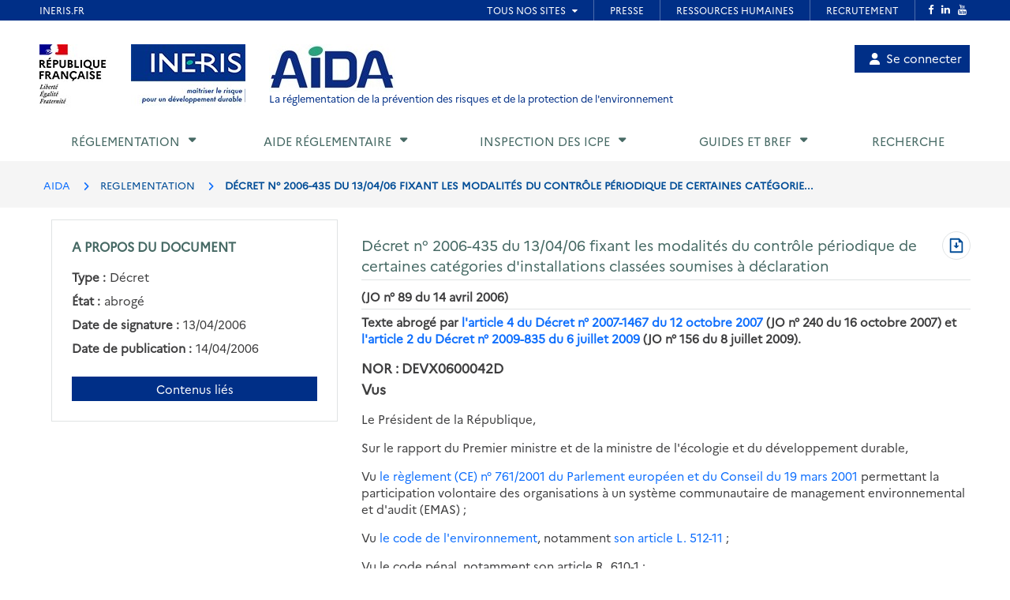

--- FILE ---
content_type: text/html; charset=UTF-8
request_url: https://aida.ineris.fr/reglementation/decret-ndeg-2006-435-130406-fixant-modalites-controle-periodique-certaines
body_size: 62299
content:
<!DOCTYPE html>
<html lang="fr" dir="ltr">
  <head>
    <meta charset="utf-8" />
<noscript><style>form.antibot * :not(.antibot-message) { display: none !important; }</style>
</noscript><meta name="Generator" content="Drupal 10 (https://www.drupal.org)" />
<meta name="MobileOptimized" content="width" />
<meta name="HandheldFriendly" content="true" />
<meta name="viewport" content="width=device-width, initial-scale=1.0" />
<link rel="icon" href="/themes/custom/aida/images/favicon.png" type="image/png" />
<link rel="canonical" href="https://aida.ineris.fr/reglementation/decret-ndeg-2006-435-130406-fixant-modalites-controle-periodique-certaines" />
<link rel="shortlink" href="https://aida.ineris.fr/node/26803" />

      <title>Décret n° 2006-435 du 13/04/06 fixant les modalités du contrôle périodique de certaines catégories d&#039;installations classées soumises à déclaration | AIDA</title>
      <link rel="stylesheet" media="all" href="/sites/default/files/css/css_qPL9RnQu6riEzOXFzvJeaQQ0gF8JaXDW_TyXKx_HqBM.css?delta=0&amp;language=fr&amp;theme=aida&amp;include=eJxFi0EOgCAMBD9U7ZMIYA8NUAhbNf5e4sVkMpnLpJhL8L4YnP4OmruRmkyFcwZoTDWPqQqLufqzVbUCwgOXtlYIXSo3-PPe-nFWeQHfvSTx" />
<link rel="stylesheet" media="all" href="/sites/default/files/css/css_Y0SD9yV5xDp1bzzuhQskfCJGwY935_IAJwvbud99MDg.css?delta=1&amp;language=fr&amp;theme=aida&amp;include=eJxFi0EOgCAMBD9U7ZMIYA8NUAhbNf5e4sVkMpnLpJhL8L4YnP4OmruRmkyFcwZoTDWPqQqLufqzVbUCwgOXtlYIXSo3-PPe-nFWeQHfvSTx" />

      <script src="/sites/default/files/js/js_4LQuTVoCVNZ6j0P_5riM7qpGR3G5tI_PE_EH0a_sDuw.js?scope=header&amp;delta=0&amp;language=fr&amp;theme=aida&amp;include=eJxNyEEKwDAIBdELpeRIYuMvMS1a1PvTLgOzeAyrcA88XBAabgUrYhvTo508bir_e_tmWtnUEJrVVx6XeyH2M8GC-ABKCCMz"></script>

  </head>

  <body>
          <style>
  .conteneur_surheader {
    position: relative;
  }
  .conteneur_surheader iframe {
    position: absolute;
    top: 0;
    left: 0;
    width: 100%;
    height: 100%;
    display: block;
    z-index: 5000
  }
  #iframe-surheader {
    border: 0;
  }
</style>

<div class="conteneur_surheader">
  <iframe
    id="iframe-surheader"
    src="https://www.ineris.fr/fr/surheader"
    scrolling="no"
  ></iframe>
  <div style="height:26px"></div>
</div>

<script type="text/javascript">
  var iframe = document.getElementById("iframe-surheader");

  /**
   * Resize Iframe, receiveing order from script inside Iframe.
   * @param evt
   */
  function resizeBody(evt) {
    var body = document.body,
      html = document.documentElement;

    // Set large height to be sure to display all surheader
    var height = 2000;
    var action = evt.data;
    if (action == 'enlarge') {
      iframe.style.height = height + 'px';
    }
    else if (action == 'shrink') {
      iframe.style.height = '26px';
    }
  }

  if (window.addEventListener) {
    // For standards-compliant web browsers
    window.addEventListener("message", resizeBody, false);
  }
  else {
    window.attachEvent("onmessage", resizeBody);
  }

</script>
    
        <a href="#main-content" class="visually-hidden focusable">
      Aller au contenu principal
    </a>
    
      <div class="dialog-off-canvas-main-canvas" data-off-canvas-main-canvas>
    <!-- JS Alert -->
<noscript>
  <p><span lang="fr">JavaScript d&eacute;sactiv&eacute; - Ce site requiert l'activation de JavaScript.</span><br><span lang="en">JavaScript is deactivated - This site requires JavaScript.</span></p>
</noscript>
<!-- -->

<!-- SHORTCUTS -->
<div id="access-shortcuts-wrapper" tabindex="-1">
  <ul class="nav">
    <li><a href="#content">Aller au contenu</a></li>
    <li><a href="#nav-primary-wrapper">Aller au menu</a></li>
    <li><a href="#footer">Aller au pied de page</a></li>
  </ul>
</div>
<!-- END SHORTCUTS -->


<!-- HEADER -->
<header id="header" class="header header-wrapper" role="banner">
  <!-- -->
  <div class="container">
    <!-- -->
    <div class="row">
              <div class="col-xs-12 col-sm-12 col-md-12 col-lg-12" >
          
<section id="block-site-branding" class="col-lg-9 col-md-10 col-sm-12 col-xs-12 auto-height image-container block block-system block-system-branding-block">
  
    

    <div class="site-branding">
    <img src="/themes/custom/inerist/images/logo_rf.jpg" alt="Logo République Française">
    <img src="/themes/custom/inerist/images/logo_ineris.jpg" alt="Logo de l'Ineris">
    <div class="site-logo-slogan">
              <a href="/" title="AIDA" rel="home">
          <img src="/themes/custom/aida/images/logo.jpg" alt="AIDA"/>
        </a>
                    <div class="slogan hidden-sm hidden-xs">
          <a href="/" title="AIDA - La réglementation de la prévention des risques et de la protection de l'environnement" rel="home">
            La réglementation de la prévention des risques et de la protection de l'environnement           </a>
        </div>
          </div>
  </div>
  <div class="slogan hidden-lg hidden-md" style="margin-top: 15px;margin-bottom: 15px;">
    <a href="/" title="AIDA - La réglementation de la prévention des risques et de la protection de l'environnement" rel="home">
      La réglementation de la prévention des risques et de la protection de l'environnement     </a>
  </div>

</section>

<nav role="navigation" aria-labelledby="block-account-menu-menu" id="block-account-menu">
            
  <h2 class="visually-hidden" id="block-account-menu-menu">Menu de compte utilisateur</h2>
  

        
            <ul region="header">
              <a href="/user/login" class="account-menu-item">
        <li class="account-menu-list-item">
                      <i class="fa-solid fa-user"></i>Se connecter
                                      </li>
      </a>
        </ul>
  


  </nav>

        </div>
      
            <div class="col-sm-3 col-xs-5 visible-sm visible-xs">
        <button class="btn btn-user-menu" aria-controls="nav-primary-wrapper" aria-expanded="false"
                data-toggle="collapse" data-target=".navbar-collapse" aria-label="Show menu" role="tab"
                aria-selected="false" id="ui-collapse-350"><i aria-hidden="true" class="fa fa-bars"></i>
          <span class="ellipsis">Menu</span>
        </button>
      </div>
    </div>
    <!-- /-->
  </div>
  <!-- /-->
</header>
<!-- HEADER /-->


<div class="container">
  
  <div class="region region--main-navigation">
    <!-- NAV -->
<div class="nav-outermost-wrapper">
  <!-- -->
  <div class="container nav-outer-wrapper">
    <nav role="navigation"
         aria-labelledby="block-mainnavigation-menu" id="nav-primary-wrapper" aria-label="Menu principal" tabindex="-1" class="nav nav-wrapper navbar-collapse collapse">
              

                      <ul region="main_navigation" id="nav-primary" role="tablist" aria-multiselectable="true" class="nav nav-primary rwd-desktop">
                                                          <li class="nav-section nav-section-1 collapse">
            <a href="#nav-section-1-panel"
               class="collapse-toggle"
               data-toggle="collapse"
               aria-expanded="false"
               aria-controls="nav-section-1-panel"
               role="button" id="nav-section-1">Réglementation</a>
            <div class="collapse-menu collapse" id="nav-section-1-panel"
                 aria-labelledby="nav-section-1">
              <div class="container">
                <p class="btn-wrapper">
                  <button class="btn btn-close"
                          data-toggle="collapse"
                          data-target="#nav-section-1-panel"
                          aria-expanded="false"
                          aria-controls="nav-section-1-panel">
                    <span>Fermer</span>
                    <span class="icon-close"></span>
                  </button>
                </p>
                <!-- -->
                <div class="row">
                  <div class="col-md-12 col-sm-12">
                    <p class="ttl"><span>Réglementation</span></p>
                  </div>
                                                                                                                          <div class="col-md-3 col-sm-12">
            <ul class="nav nav-sub">
                            <li>
                                  <a href="/classement-chronologique" data-drupal-link-system-path="node/42385">Classement chronologique</a>
                              </li>
            </ul>
          </div>
                                                          <div class="col-md-3 col-sm-12">
            <ul class="nav nav-sub">
                            <li>
                                  <a href="/thematiques" data-drupal-link-system-path="thematiques">Classement thématique</a>
                              </li>
            </ul>
          </div>
                                                          <div class="col-md-3 col-sm-12">
            <ul class="nav nav-sub">
                            <li>
                                  <a href="/chronologie/code-lenvironnement" data-drupal-link-system-path="taxonomy/term/34021">Code de l&#039;environnement</a>
                              </li>
            </ul>
          </div>
                                                          <div class="col-md-3 col-sm-12">
            <ul class="nav nav-sub">
                            <li>
                                  <a href="/thematiques/nomenclature-icpe?lien-direct=1" data-drupal-link-query="{&quot;lien-direct&quot;:&quot;1&quot;}" data-drupal-link-system-path="taxonomy/term/35595">Nomenclature ICPE</a>
                              </li>
            </ul>
          </div>
                                                          <div class="col-md-3 col-sm-12">
            <ul class="nav nav-sub">
                            <li>
                                  <a href="/reglementation/consulter-nomenclature-iota-r214-1-vigueur-version-pdf?lien-direct=1" data-drupal-link-query="{&quot;lien-direct&quot;:&quot;1&quot;}" data-drupal-link-system-path="node/38574">Nomenclature IOTA</a>
                              </li>
            </ul>
          </div>
                                                          <div class="col-md-3 col-sm-12">
            <ul class="nav nav-sub">
                            <li>
                                  <a href="/reglementation/liste-codification-dechets-annexe-ii-larticle-r-541-8?lien-direct=1" data-drupal-link-query="{&quot;lien-direct&quot;:&quot;1&quot;}" data-drupal-link-system-path="node/39739">Codification Déchets</a>
                              </li>
            </ul>
          </div>
                                  
                                  </div>
              </div>
          </li>
                                                                            <li class="nav-section nav-section-2 collapse">
            <a href="#nav-section-2-panel"
               class="collapse-toggle"
               data-toggle="collapse"
               aria-expanded="false"
               aria-controls="nav-section-2-panel"
               role="button" id="nav-section-2">Aide réglementaire</a>
            <div class="collapse-menu collapse" id="nav-section-2-panel"
                 aria-labelledby="nav-section-2">
              <div class="container">
                <p class="btn-wrapper">
                  <button class="btn btn-close"
                          data-toggle="collapse"
                          data-target="#nav-section-2-panel"
                          aria-expanded="false"
                          aria-controls="nav-section-2-panel">
                    <span>Fermer</span>
                    <span class="icon-close"></span>
                  </button>
                </p>
                <!-- -->
                <div class="row">
                  <div class="col-md-12 col-sm-12">
                    <p class="ttl"><span>Aide réglementaire</span></p>
                  </div>
                                                                                                                          <div class="col-md-3 col-sm-12">
            <ul class="nav nav-sub">
                            <li>
                                  <a href="/user/login" data-drupal-link-system-path="user/login">Mon profil d&#039;exploitant</a>
                              </li>
            </ul>
          </div>
                                                          <div class="col-md-3 col-sm-12">
            <ul class="nav nav-sub">
                            <li>
                                  <a href="/user/login?destination=aide_reglementaire/consultation" data-drupal-link-query="{&quot;destination&quot;:&quot;aide_reglementaire\/consultation&quot;}" data-drupal-link-system-path="user/login">Mon aide réglementaire</a>
                              </li>
            </ul>
          </div>
                                  
                                  </div>
              </div>
          </li>
                                                                            <li class="nav-section nav-section-3 collapse">
            <a href="#nav-section-3-panel"
               class="collapse-toggle"
               data-toggle="collapse"
               aria-expanded="false"
               aria-controls="nav-section-3-panel"
               role="button" id="nav-section-3">Inspection des ICPE</a>
            <div class="collapse-menu collapse" id="nav-section-3-panel"
                 aria-labelledby="nav-section-3">
              <div class="container">
                <p class="btn-wrapper">
                  <button class="btn btn-close"
                          data-toggle="collapse"
                          data-target="#nav-section-3-panel"
                          aria-expanded="false"
                          aria-controls="nav-section-3-panel">
                    <span>Fermer</span>
                    <span class="icon-close"></span>
                  </button>
                </p>
                <!-- -->
                <div class="row">
                  <div class="col-md-12 col-sm-12">
                    <p class="ttl"><span>Inspection des ICPE</span></p>
                  </div>
                                                                                                                          <div class="col-md-3 col-sm-12">
            <ul class="nav nav-sub">
                            <li>
                                  <a href="/inspection-icpe/inspection-installations-classees" title="Inspection des installations classées" data-drupal-link-system-path="taxonomy/term/33974">Inspection des installations classées</a>
                              </li>
            </ul>
          </div>
                                                          <div class="col-md-3 col-sm-12">
            <ul class="nav nav-sub">
                            <li>
                                  <a href="/inspection-icpe/principes-reglementaires" title="Principes réglementaires" data-drupal-link-system-path="taxonomy/term/33999">Principes réglementaires</a>
                              </li>
            </ul>
          </div>
                                                          <div class="col-md-3 col-sm-12">
            <ul class="nav nav-sub">
                            <li>
                                  <a href="/inspection-icpe/regimes" title="Régimes" data-drupal-link-system-path="taxonomy/term/34002">Régimes</a>
                              </li>
            </ul>
          </div>
                                                          <div class="col-md-3 col-sm-12">
            <ul class="nav nav-sub">
                            <li>
                                  <a href="/inspection-icpe/controles-linspection" title="Contrôles de l&#039;inspection" data-drupal-link-system-path="taxonomy/term/34004">Contrôles de l&#039;inspection</a>
                              </li>
            </ul>
          </div>
                                                          <div class="col-md-3 col-sm-12">
            <ul class="nav nav-sub">
                            <li>
                                  <a href="/inspection-icpe/risques-accidentels" title="Risques accidentels" data-drupal-link-system-path="taxonomy/term/34005">Risques accidentels</a>
                              </li>
            </ul>
          </div>
                                                          <div class="col-md-3 col-sm-12">
            <ul class="nav nav-sub">
                            <li>
                                  <a href="/inspection-icpe/directive-relative-emissions-industrielles-ied" title="Directive relative aux émissions industrielles (IED)" data-drupal-link-system-path="taxonomy/term/34006">Directive relative aux émissions industrielles (IED)</a>
                              </li>
            </ul>
          </div>
                                                          <div class="col-md-3 col-sm-12">
            <ul class="nav nav-sub">
                            <li>
                                  <a href="/inspection-icpe/eau" title="Eau" data-drupal-link-system-path="taxonomy/term/34007">Eau</a>
                              </li>
            </ul>
          </div>
                                                          <div class="col-md-3 col-sm-12">
            <ul class="nav nav-sub">
                            <li>
                                  <a href="/inspection-icpe/elevages" title="Elevages" data-drupal-link-system-path="taxonomy/term/34008">Elevages</a>
                              </li>
            </ul>
          </div>
                                                          <div class="col-md-3 col-sm-12">
            <ul class="nav nav-sub">
                            <li>
                                  <a href="/inspection-icpe/securite-industrielle" title="Sécurité industrielle" data-drupal-link-system-path="taxonomy/term/34009">Sécurité industrielle</a>
                              </li>
            </ul>
          </div>
                                                          <div class="col-md-3 col-sm-12">
            <ul class="nav nav-sub">
                            <li>
                                  <a href="/inspection-icpe/plans-prevention-risques-technologiques-pprt" title="Plans de Prévention des Risques Technologiques (PPRT)" data-drupal-link-system-path="taxonomy/term/34010">Plans de Prévention des Risques Technologiques (PPRT)</a>
                              </li>
            </ul>
          </div>
                                                          <div class="col-md-3 col-sm-12">
            <ul class="nav nav-sub">
                            <li>
                                  <a href="/inspection-icpe/air" title="Air" data-drupal-link-system-path="taxonomy/term/33962">Air</a>
                              </li>
            </ul>
          </div>
                                  
                                  </div>
              </div>
          </li>
                                                                            <li class="nav-section nav-section-4 collapse">
            <a href="#nav-section-4-panel"
               class="collapse-toggle"
               data-toggle="collapse"
               aria-expanded="false"
               aria-controls="nav-section-4-panel"
               role="button" id="nav-section-4">Guides et BREF</a>
            <div class="collapse-menu collapse" id="nav-section-4-panel"
                 aria-labelledby="nav-section-4">
              <div class="container">
                <p class="btn-wrapper">
                  <button class="btn btn-close"
                          data-toggle="collapse"
                          data-target="#nav-section-4-panel"
                          aria-expanded="false"
                          aria-controls="nav-section-4-panel">
                    <span>Fermer</span>
                    <span class="icon-close"></span>
                  </button>
                </p>
                <!-- -->
                <div class="row">
                  <div class="col-md-12 col-sm-12">
                    <p class="ttl"><span title="Guides et BREF">Guides et BREF</span></p>
                  </div>
                                                                                                                          <div class="col-md-3 col-sm-12">
            <ul class="nav nav-sub">
                            <li>
                                  <a href="/guides/liquides-inflammables" title="Liquides inflammables" data-drupal-link-system-path="taxonomy/term/33912">Liquides inflammables</a>
                              </li>
            </ul>
          </div>
                                                          <div class="col-md-3 col-sm-12">
            <ul class="nav nav-sub">
                            <li>
                                  <a href="/guides/silos" title="Silos" data-drupal-link-system-path="taxonomy/term/33913">Silos</a>
                              </li>
            </ul>
          </div>
                                                          <div class="col-md-3 col-sm-12">
            <ul class="nav nav-sub">
                            <li>
                                  <a href="/guides/classement-nomenclature" title="Classement dans la nomenclature" data-drupal-link-system-path="taxonomy/term/33914">Classement dans la nomenclature</a>
                              </li>
            </ul>
          </div>
                                                          <div class="col-md-3 col-sm-12">
            <ul class="nav nav-sub">
                            <li>
                                  <a href="/guides/dechets-seveso" title="Déchets / Seveso" data-drupal-link-system-path="taxonomy/term/33915">Déchets / Seveso</a>
                              </li>
            </ul>
          </div>
                                                          <div class="col-md-3 col-sm-12">
            <ul class="nav nav-sub">
                            <li>
                                  <a href="/guides/dangerosite-dechets" title="Dangerosité déchets" data-drupal-link-system-path="taxonomy/term/33916">Dangerosité déchets</a>
                              </li>
            </ul>
          </div>
                                                          <div class="col-md-3 col-sm-12">
            <ul class="nav nav-sub">
                            <li>
                                  <a href="/guides/ied" title="IED" data-drupal-link-system-path="taxonomy/term/33917">IED</a>
                              </li>
            </ul>
          </div>
                                                          <div class="col-md-3 col-sm-12">
            <ul class="nav nav-sub">
                            <li>
                                  <a href="/guides/documents-bref" data-drupal-link-system-path="node/38023">Documents BREF</a>
                              </li>
            </ul>
          </div>
                                                          <div class="col-md-3 col-sm-12">
            <ul class="nav nav-sub">
                            <li>
                                  <a href="/guides/cfd" title="CFD" data-drupal-link-system-path="taxonomy/term/33920">CFD</a>
                              </li>
            </ul>
          </div>
                                                          <div class="col-md-3 col-sm-12">
            <ul class="nav nav-sub">
                            <li>
                                  <a href="/guides/ouvrages-hydrauliques" title="Ouvrages hydrauliques" data-drupal-link-system-path="taxonomy/term/33921">Ouvrages hydrauliques</a>
                              </li>
            </ul>
          </div>
                                                          <div class="col-md-3 col-sm-12">
            <ul class="nav nav-sub">
                            <li>
                                  <a href="/guides/eau-icpe" title="Eau et ICPE" data-drupal-link-system-path="taxonomy/term/33922">Eau et ICPE</a>
                              </li>
            </ul>
          </div>
                                                          <div class="col-md-3 col-sm-12">
            <ul class="nav nav-sub">
                            <li>
                                  <a href="/guides/emissions-incendie" title="Émissions incendie" data-drupal-link-system-path="taxonomy/term/37826">Émissions incendie</a>
                              </li>
            </ul>
          </div>
                                                          <div class="col-md-3 col-sm-12">
            <ul class="nav nav-sub">
                            <li>
                                  <a href="/guides/entrepots" title="Entrepôts" data-drupal-link-system-path="taxonomy/term/33923">Entrepôts</a>
                              </li>
            </ul>
          </div>
                                  
                                  </div>
              </div>
          </li>
                                                                  <li class="nav-section nav-section-5">
            <a href="/recherche" data-drupal-link-system-path="recherche">Recherche</a>
                      </li>
                                  <li class="xs-header-tool-wrapper"></li>
      </ul>
      


          </nav>
  </div>
  <!-- / -->
</div>
<!-- / -->

  </div>

</div>

  
  <div class="region region--breadcrumb">
    
<section id="block-breadcrumbs" class="block block-system block-system-breadcrumb-block clearfix">
  
    

      <!-- breadcrumb-wrapper -->
<div class="breadcrumb-wrapper">
  <div class="container">
    <div class="row">
      <!-- -->
      <div class="col-sm-12">
                  <ul class="list-inline" aria-label="Fil d'Arianne">
                              <li>
                                      <a href="/">AIDA</a>
                                  </li>
                              <li>
                                      REGLEMENTATION
                                  </li>
                              <li>
                                      DÉCRET N° 2006-435 DU 13/04/06 FIXANT LES MODALITÉS DU CONTRÔLE PÉRIODIQUE DE CERTAINES CATÉGORIE...
                                  </li>
                          </ul>
                <!-- /-->
      </div>
      <!-- /-->
    </div>
  </div>
</div>
<!-- End breadcrumb-wrapper /-->

  </section>


  </div>


    
  <div  class="main container" id="content-above">
    
  <div class="region region--content-above">
    <div data-drupal-messages-fallback class="hidden"></div>

  </div>

  </div>

      <main class="main container desktop-flex" id="content" role="main">
      <div class="col-xs-12 col-sm-4 aside">
        
  <div class="region region--sidebar">
    
<section id="block-aproposdudocument" class="block block-gesreg-core block-gesreg-core-metadonnees content-has-border content-has-padding section clearfix">
  
        <p class="block-title-small ttl-is-content text-brand-2">A propos du document</p>
    

    <dl>
          <div class="flex items-center">
        <dd class="field__label inline without-content">Type :</dd>
        <dt class="field__value">Décret</dt>
      </div>
          <div class="flex items-center">
        <dd class="field__label inline without-content">État :</dd>
        <dt class="field__value">abrogé</dt>
      </div>
          <div class="flex items-center">
        <dd class="field__label inline without-content">Date de signature :</dd>
        <dt class="field__value"><time datetime="2006-04-13T12:00:00Z">13/04/2006</time>
</dt>
      </div>
          <div class="flex items-center">
        <dd class="field__label inline without-content">Date de publication :</dd>
        <dt class="field__value"><time datetime="2006-04-14T12:00:00Z">14/04/2006</time>
</dt>
      </div>
      </dl>
  <a class="related-doc" href="#related-content_wrapper" aria-label="Contenus liés à ce document">Contenus liés</a>
</section>


  </div>

      </div>
      <div class="col-xs-12 col-sm-8">
        
  <div class="region region--content">
    
    
    
<section id="block-page-title-text-html" class="block block-core block-page-title-block clearfix">
  
    

      

  <div class="html-text-title-container">
    <h1 class="ttl-is-h1 main-title-long"><span>Décret n° 2006-435 du 13/04/06 fixant les modalités du contrôle périodique de certaines catégories d&#039;installations classées soumises à déclaration</span>
</h1>
          <a class="pdf-link" href="/node/26803/printable/pdf" target="_blank" rel="noopener" aria-label="Télécharger au format PDF" title="Télécharger au format PDF"><span class="visually-hidden">Télécharger au format PDF</span></a>
      </div>

<hr class="before-content">
  </section>


    
<section id="block-content" class="block block-system block-system-main-block clearfix">
  
    

      <article data-history-node-id="26803" class="node node--type-texte-html node--view-mode-full clearfix">
  <header>
          
            
            </header>
  <div class="node__content clearfix">
          

  
                  <div>
      
              <span class="publication">(JO n° 89 du 14 avril 2006)</span>
<hr>
<p><strong>Texte abrogé par <a data-entity-substitution="canonical" data-entity-type="node" data-entity-uuid="3f4da49a-709b-4d25-973a-60e1c796ea65" href="/reglementation/decret-ndeg-2007-1467-121007-relatif-livre-v-partie-reglementaire-code-0#Article_4" title="Article_4">l'article 4 du Décret n° 2007-1467 du 12 octobre 2007</a> (JO n° 240 du 16 octobre 2007) et <a data-entity-substitution="canonical" data-entity-type="node" data-entity-uuid="fc36322d-12a8-480e-9db3-f806c6d067a8" href="/reglementation/decret-ndeg-2009-835-060709-relatif-premier-controle-periodique-certaines-categories#Article_2" title="Article_2">l'article 2 du Décret n° 2009-835 du 6 juillet 2009</a> (JO n° 156 du 8 juillet 2009).</strong></p>
<span class="nor">NOR : DEVX0600042D</span>
<h2 class="hierarchie-texte-vu-considerant" id="vus-90371">Vus</h2>
<p>Le Président de la République,</p>
<p>Sur le rapport du Premier ministre et de la ministre de l'écologie et du développement durable,</p>
<p>Vu <a data-entity-substitution="canonical" data-entity-type="node" data-entity-uuid="6f7a0d32-d030-4cfb-851e-a928a15a36b2" href="/reglementation/reglement-ndeg-7612001-190301-permettant-participation-volontaire-organisations-a" title="Règlement n° 761/2001 du 19/03/01 permettant la participation volontaire des organisations à un système communautaire de management environnemental et d’audit (EMAS)">le règlement (CE) n° 761/2001 du Parlement européen et du Conseil du 19 mars 2001</a> permettant la participation volontaire des organisations à un système communautaire de management environnemental et d'audit (EMAS) ;</p>
<p>Vu <a data-entity-substitution="canonical" data-entity-type="node" data-entity-uuid="2baac621-f20d-4fa8-ab17-6300af79c57d" href="/reglementation/ordonnance-ndeg-2000-914-180900-relative-a-partie-legislative-code-lenvironnement" title="Texte introductif">le code de l'environnement</a>, notamment <a href="lmv1_393#Article_L._512-11" target="_self">son article L. 512-11</a> ;</p>
<p>Vu le code pénal, notamment son article R. 610-1 ;</p>
<p>Vu <a data-entity-substitution="canonical" data-entity-type="node" data-entity-uuid="5249b1e0-0135-4d96-94ea-f4f8ec924719" href="/reglementation/decret-ndeg-53-578-200553-relatif-a-nomenclature-installations-classees" target="_self" title="Décret n° 53-578 du 20/05/53 relatif à la nomenclature des Installations Classées">le décret n° 53-578 du 20 mai 1953</a> modifié relatif à la Nomenclature des installations classées pour la protection de l'environnement ;</p>
<p>Vu le décret n° 77-1133 du 21 septembre 1977 modifié pris pour l'application de la loi n° 76-663 du 19 juillet 1976 relative aux installations classées pour la protection de l'environnement ;</p>
<p>Vu <a data-entity-substitution="canonical" data-entity-type="node" data-entity-uuid="4197c154-988c-4369-97d8-8961993b520a" href="/reglementation/decret-ndeg-80-813-151080-relatif-installations-classees-protection-lenvironnement" title="Décret n° 80-813 du 15/10/80 relatif aux installations classées pour la protection de l'environnement relevant du ministre de la défense ou soumises à des règles de protection du secret de la défense nationale">le décret n° 80-813 du 15 octobre 1980</a> relatif aux installations classées pour la protection de l'environnement relevant du ministre de la défense ou soumises à des règles de protection du secret de la défense nationale, modifié par le décret n° 88-199 du 29 février 1988 ;</p>
<p>Vu le décret n° 97-34 du 15 janvier 1997 relatif à la déconcentration des décisions administratives individuelles ;</p>
<p>Vu <a href="lmv1_393" target="_top">le décret n° 97-1204 du 19 décembre 1997</a> pris pour l'application à la ministre de l'aménagement du territoire et de l'environnement du 1° de l'article 2 du décret n° 97-34 du 15 janvier 1997 relatif à la déconcentration des décisions administratives individuelles ;</p>
<p>Vu le décret n° 98-608 du 17 juillet 1998 relatif à la protection des secrets de la défense nationale ;</p>
<p>Vu l'avis du Conseil supérieur des installations classées en date du 21 juin 2005 ;</p>
<p>Le Conseil d'Etat (section des travaux publics) entendu ;</p>
<p>Le conseil des ministres entendu,</p>
<p>Décrète :</p>
<h2 class="hierarchie-texte-titre" id="titre-i-modalits-du-contrle-priodique-154cf"><a name="Titre_I"></a>Titre I&nbsp;: Modalités du contrôle périodique</h2>
<h2 class="hierarchie-texte-article" id="article-1er-du-dcret-du-13-avril-2006-8a015"><a name="Article_1er"></a>Article 1<sup>er</sup> du décret du 13 avril 2006</h2>
<h3 id="codifi-aux-articles-r-512-56-et-r-512-57-du-code-de-l039environnement-6c074">
	Codifié <a data-entity-substitution="canonical" data-entity-type="node" data-entity-uuid="5d3bd0b5-1a1e-4504-bf52-c496665855d2" href="/reglementation/livre-v-prevention-pollutions-risques-nuisances-titre-i-installations-classees#Article_R_512_56" target="_self" title="Livre V : Prévention des pollutions, des risques et des nuisances - Titre I&nbsp;: Installations Classées pour la Protection de l’Environnement (partie réglementaire)">aux articles R 512-56</a> et <a data-entity-substitution="canonical" data-entity-type="node" data-entity-uuid="5d3bd0b5-1a1e-4504-bf52-c496665855d2" href="/reglementation/livre-v-prevention-pollutions-risques-nuisances-titre-i-installations-classees#Article_R_512_57" target="_self" title="Livre V : Prévention des pollutions, des risques et des nuisances - Titre I&nbsp;: Installations Classées pour la Protection de l’Environnement (partie réglementaire)">R 512-57</a> du code de l'environnement</h3>
<p>Le contrôle périodique de certaines catégories d'installations classées soumises à déclaration, prévu à <a href="lmv1_393#Article_L._512-11" target="_self">l'article L. 512-11 du code de l'environnement</a>, est effectué à la demande de l'exploitant de l'installation classée par un organisme agréé dans les conditions fixées au titre II du présent décret.</p>
<p>Sa périodicité est de cinq ans maximum. Toutefois, cette périodicité est portée à dix ans maximum pour les installations ayant fait l'objet d'un enregistrement en application <a data-entity-substitution="canonical" data-entity-type="node" data-entity-uuid="6f7a0d32-d030-4cfb-851e-a928a15a36b2" href="/reglementation/reglement-ndeg-7612001-190301-permettant-participation-volontaire-organisations-a" title="Règlement n° 761/2001 du 19/03/01 permettant la participation volontaire des organisations à un système communautaire de management environnemental et d’audit (EMAS)">du règlement (CE) n° 761/2001 du Parlement européen et du Conseil du 19 mars 2001</a> susvisé ou dont le système de « management environnemental » a été certifié conforme à la norme internationale ISO 14001 par un organisme de certification accrédité par le Comité français d'accréditation (COFRAC) ou par tout autre organisme d'accréditation signataire de l'accord de reconnaissance multilatéral établi par la coordination européenne des organismes d'accréditation (European Cooperation for Accreditation ou EA).</p>
<h2 class="hierarchie-texte-article" id="article-2-du-dcret-du-13-avril-2006-56418"><a name="Article_2"></a>Article 2 du décret du 13 avril 2006</h2>
<h3 id="codifi-l039article-r-512-58-du-code-de-l039environnement-d2c32">
	Codifié à <a data-entity-substitution="canonical" data-entity-type="node" data-entity-uuid="5d3bd0b5-1a1e-4504-bf52-c496665855d2" href="/reglementation/livre-v-prevention-pollutions-risques-nuisances-titre-i-installations-classees#Article_R_512_58" target="_self" title="Livre V : Prévention des pollutions, des risques et des nuisances - Titre I&nbsp;: Installations Classées pour la Protection de l’Environnement (partie réglementaire)">l'article R 512-58</a> du code de l'environnement</h3>
<p>Pour chaque catégorie d'installations, des arrêtés pris en application de <a href="lmv1_393#Article_L._512-10" target="_self">l'article L. 512-10 du code de l'environnement</a> fixent les modalités du contrôle périodique.</p>
<p>Le contrôle porte sur le respect des prescriptions édictées par les arrêtés mentionnés au premier alinéa, complétées par celles édictées par les arrêtés préfectoraux mentionnés <a href="lmv1_393#Article_L._512-9" target="_self">aux articles L. 512-9</a> et <a href="lmv1_393#Article_L._512-12" target="_self">L. 512-12 du code de l'environnement</a>, ainsi qu'à <a data-entity-substitution="canonical" data-entity-type="node" data-entity-uuid="0a324f65-0653-410a-83a3-ccee4bff6752" href="/reglementation/decret-ndeg-77-1133-210977-pris-lapplication-loi-ndeg-76-663-relative-icpe-abroge#Article_30" target="_self" title="Décret n° 77-1133 du 21/09/77 pris pour l'application de la loi n° 76-663 relative aux ICPE (abrogé)">l'article 30 du décret du 21 septembre 1977</a> susvisé.</p>
<p>Le premier contrôle d'une installation a lieu dans les six mois qui suivent sa mise en service.</p>
<p>Lorsqu'une installation autorisée vient à être soumise au régime de la déclaration, le premier contrôle a lieu avant l'expiration d'un délai de cinq ans à compter de la publication du décret modifiant la nomenclature.</p>
<h2 class="hierarchie-texte-article" id="article-3-du-dcret-du-13-avril-2006-13fa5"><a name="Article_3"></a>Article 3 du décret du 13 avril 2006</h2>
<h3 id="codifi-l039article-r-512-59-du-code-de-l039environnement-d79cf">
	Codifié à <a data-entity-substitution="canonical" data-entity-type="node" data-entity-uuid="5d3bd0b5-1a1e-4504-bf52-c496665855d2" href="/reglementation/livre-v-prevention-pollutions-risques-nuisances-titre-i-installations-classees#Article_R_512_59" target="_self" title="Livre V : Prévention des pollutions, des risques et des nuisances - Titre I&nbsp;: Installations Classées pour la Protection de l’Environnement (partie réglementaire)">l'article R 512-59</a> du code de l'environnement</h3>
<p>L'organisme de contrôle périodique remet son rapport de visite à l'exploitant de l'installation classée en deux exemplaires dans un délai de soixante jours après la visite. Le rapport comporte la totalité des résultats du contrôle et précise les points de non-conformité.</p>
<p>L'exploitant tient les deux derniers rapports à la disposition de l'inspection des installations classées dont il relève en application de <a data-entity-substitution="canonical" data-entity-type="node" data-entity-uuid="0a324f65-0653-410a-83a3-ccee4bff6752" href="/reglementation/decret-ndeg-77-1133-210977-pris-lapplication-loi-ndeg-76-663-relative-icpe-abroge#Article_33" target="_self" title="Décret n° 77-1133 du 21/09/77 pris pour l'application de la loi n° 76-663 relative aux ICPE (abrogé)">l'article 33 du décret du 21 septembre 1977</a> susvisé.</p>
<p>L'organisme de contrôle périodique conserve, pour chaque installation contrôlée, les résultats de ses deux dernières visites.</p>
<h2 class="hierarchie-texte-article" id="article-4-du-dcret-du-13-avril-2006-2ed4c"><a name="Article_4"></a>Article 4 du décret du 13 avril 2006</h2>
<h3 id="codifi-l039article-r-512-60-du-code-de-l039environnement-40608">
	Codifié à <a data-entity-substitution="canonical" data-entity-type="node" data-entity-uuid="5d3bd0b5-1a1e-4504-bf52-c496665855d2" href="/reglementation/livre-v-prevention-pollutions-risques-nuisances-titre-i-installations-classees#Article_R_512_60" target="_self" title="Livre V : Prévention des pollutions, des risques et des nuisances - Titre I&nbsp;: Installations Classées pour la Protection de l’Environnement (partie réglementaire)">l'article R 512-60</a> du code de l'environnement</h3>
<p>L'organisme de contrôle périodique adresse chaque trimestre à l'autorité compétente concernée par les installations classées contrôlées la liste des contrôles effectués.</p>
<p>Il adresse au ministre chargé des installations classées ainsi qu'au ministre chargé de la défense pour les installations visées par le décret du 15 octobre 1980 susvisé, au cours du premier trimestre de chaque année, un rapport sur son activité de l'année écoulée. Ce rapport précise notamment, au niveau national et départemental, le nombre de contrôles périodiques effectués par rubrique de la nomenclature ainsi que la fréquence des cas de non-conformité par rubrique pour chacune des prescriptions fixées par la réglementation.</p>
<h2 class="hierarchie-texte-article" id="article-5-du-dcret-du-13-avril-2006-b9715"><a name="Article_5"></a>Article 5 du décret du 13 avril 2006</h2>
<p>Par dérogation aux dispositions du troisième alinéa de <a href="#Article_2" target="_self">l'article 2</a>, le premier contrôle des installations mises en service avant le 30 juin 2008 est effectué avant le 31 décembre 2008.</p>
<h2 class="hierarchie-texte-titre" id="titre-ii-agrment-des-organismes-de-contrle-897fa"><a name="Titre_II"></a>Titre II&nbsp;: Agrément des organismes de contrôle</h2>
<h2 class="hierarchie-texte-article" id="article-6-du-dcret-du-13-avril-2006-27606"><a name="Article_6"></a>Article 6 du décret du 13 avril 2006</h2>
<h3 id="codifi-l039article-r-512-61-du-code-de-l039environnement-6d195">
	Codifié à <a data-entity-substitution="canonical" data-entity-type="node" data-entity-uuid="5d3bd0b5-1a1e-4504-bf52-c496665855d2" href="/reglementation/livre-v-prevention-pollutions-risques-nuisances-titre-i-installations-classees#Article_R_512_61" target="_self" title="Livre V : Prévention des pollutions, des risques et des nuisances - Titre I&nbsp;: Installations Classées pour la Protection de l’Environnement (partie réglementaire)">l'article R 512-61</a> du code de l'environnement</h3>
<p>Les organismes de contrôle périodique sont agréés par arrêté du ministre chargé des installations classées. L'arrêté est publié au Journal officiel.</p>
<p>L'arrêté d'agrément mentionne les rubriques de la Nomenclature des installations classées pour lesquelles l'organisme de contrôle périodique est compétent.</p>
<p>Pour le contrôle des installations visées par <a data-entity-substitution="canonical" data-entity-type="node" data-entity-uuid="4197c154-988c-4369-97d8-8961993b520a" href="/reglementation/decret-ndeg-80-813-151080-relatif-installations-classees-protection-lenvironnement" title="Décret n° 80-813 du 15/10/80 relatif aux installations classées pour la protection de l'environnement relevant du ministre de la défense ou soumises à des règles de protection du secret de la défense nationale">le décret du 15 octobre 1980</a> susvisé, les organismes de contrôle périodique doivent en outre, s'il y a lieu, être habilités en application des articles 7 et 8 du décret du 17 juillet 1998 susvisé.</p>
<h2 class="hierarchie-texte-article" id="article-7-du-dcret-du-13-avril-2006-570aa"><a name="Article_7"></a>Article 7 du décret du 13 avril 2006</h2>
<h3 id="codifi-l039article-r-512-62-du-code-de-l039environnement-389f2">
	Codifié à <a data-entity-substitution="canonical" data-entity-type="node" data-entity-uuid="5d3bd0b5-1a1e-4504-bf52-c496665855d2" href="/reglementation/livre-v-prevention-pollutions-risques-nuisances-titre-i-installations-classees#Article_R_512_62" target="_self" title="Livre V : Prévention des pollutions, des risques et des nuisances - Titre I&nbsp;: Installations Classées pour la Protection de l’Environnement (partie réglementaire)">l'article R 512-62</a> du code de l'environnement</h3>
<p>L'organisme qui souhaite obtenir l'agrément adresse au ministre chargé des installations classées une demande dont le contenu est défini par arrêté de ce ministre.</p>
<h2 class="hierarchie-texte-article" id="article-8-du-dcret-du-13-avril-2006-9ba3a"><a name="Article_8"></a>Article 8 du décret du 13 avril 2006</h2>
<h3 id="codifi-l039article-r-512-63-du-code-de-l039environnement-7ba81">
	Codifié à <a data-entity-substitution="canonical" data-entity-type="node" data-entity-uuid="5d3bd0b5-1a1e-4504-bf52-c496665855d2" href="/reglementation/livre-v-prevention-pollutions-risques-nuisances-titre-i-installations-classees#Article_R_512_63" target="_self" title="Livre V : Prévention des pollutions, des risques et des nuisances - Titre I&nbsp;: Installations Classées pour la Protection de l’Environnement (partie réglementaire)">l'article R 512-63</a> du code de l'environnement</h3>
<p>L'agrément peut être retiré par arrêté du ministre chargé des installations classées, si l'organisme de contrôle périodique ne remplit pas ses obligations, s'il cesse de remplir l'une des conditions qui ont présidé à la délivrance de l'agrément ou s'il a fait l'objet d'une sanction au titre de <a href="#Article_12" target="_self">l'article 12</a>, après que le représentant de l'organisme de contrôle périodique a été invité à présenter ses observations.</p>
<h2 class="hierarchie-texte-article" id="article-9-du-dcret-du-13-avril-2006-22357"><a name="Article_9"></a>Article 9 du décret du 13 avril 2006</h2>
<h3 id="codifi-l039article-r-512-64-du-code-de-l039environnement-be308">
	Codifié à <a data-entity-substitution="canonical" data-entity-type="node" data-entity-uuid="5d3bd0b5-1a1e-4504-bf52-c496665855d2" href="/reglementation/livre-v-prevention-pollutions-risques-nuisances-titre-i-installations-classees#Article_R_512_64" target="_self" title="Livre V : Prévention des pollutions, des risques et des nuisances - Titre I&nbsp;: Installations Classées pour la Protection de l’Environnement (partie réglementaire)">l'article R 512-64</a> du code de l'environnement</h3>
<p>Ne peuvent être agréés que les organismes qui sont accrédités par le Comité français d'accréditation (COFRAC) ou par tout autre organisme d'accréditation signataire de l'accord de reconnaissance multilatéral établi dans le cadre de la coordination européenne des organismes d'accréditation (European Cooperation for Accreditation ou EA) sur la base de la norme NF EN ISO CEI 17020 (Critères généraux pour le fonctionnement des différents types d'organismes procédant à l'inspection) appliquée aux activités visées par le présent décret.</p>
<h2 class="hierarchie-texte-article" id="article-10-du-dcret-du-13-avril-2006-12de5"><a name="Article_10"></a>Article 10 du décret du 13 avril 2006</h2>
<h3 id="codifi-l039article-r-512-65-du-code-de-l039environnement-de793">
	Codifié à <a data-entity-substitution="canonical" data-entity-type="node" data-entity-uuid="5d3bd0b5-1a1e-4504-bf52-c496665855d2" href="/reglementation/livre-v-prevention-pollutions-risques-nuisances-titre-i-installations-classees#Article_R_512_65" target="_self" title="Livre V : Prévention des pollutions, des risques et des nuisances - Titre I&nbsp;: Installations Classées pour la Protection de l’Environnement (partie réglementaire)">l'article R 512-65</a> du code de l'environnement</h3>
<p>L'organisme agréé porte à la connaissance du ministre chargé des installations classées toute modification des éléments au vu desquels l'agrément a été délivré.</p>
<h2 class="hierarchie-texte-article" id="article-11-du-dcret-du-13-avril-2006-ee58d"><a name="Article_11"></a>Article 11 du décret du 13 avril 2006</h2>
<h3 id="codifi-l039article-r-512-66-du-code-de-l039environnement-54694">
	Codifié à <a data-entity-substitution="canonical" data-entity-type="node" data-entity-uuid="5d3bd0b5-1a1e-4504-bf52-c496665855d2" href="/reglementation/livre-v-prevention-pollutions-risques-nuisances-titre-i-installations-classees#Article_R_512_66" target="_self" title="Livre V : Prévention des pollutions, des risques et des nuisances - Titre I&nbsp;: Installations Classées pour la Protection de l’Environnement (partie réglementaire)">l'article R 512-66</a> du code de l'environnement</h3>
<p>La qualité des prestations des organismes de contrôle périodique peut être évaluée à la demande du ministre chargé des installations classées.</p>
<p>Les agents de l'inspection des installations classées peuvent assister aux visites de contrôle périodique.</p>
<h2 class="hierarchie-texte-titre" id="titre-iii-dispositions-diverses-573a7"><a name="Titre_III"></a>Titre III&nbsp;: Dispositions diverses</h2>
<h2 class="hierarchie-texte-article" id="article-12-du-dcret-du-13-avril-2006-55446"><a name="Article_12"></a>Article 12 du décret du 13 avril 2006</h2>
<h3 id="codifi-l039article-r-514-5-du-code-de-l039environnement-d5271">
	Codifié à <a data-entity-substitution="canonical" data-entity-type="node" data-entity-uuid="5d3bd0b5-1a1e-4504-bf52-c496665855d2" href="/reglementation/livre-v-prevention-pollutions-risques-nuisances-titre-i-installations-classees#Article_R_514_5" target="_self" title="Livre V : Prévention des pollutions, des risques et des nuisances - Titre I&nbsp;: Installations Classées pour la Protection de l’Environnement (partie réglementaire)">l'article R 514-5</a> du code de l'environnement</h3>
<p>Est puni de l'amende prévue pour les contraventions de la cinquième classe le fait de réaliser un contrôle périodique sans disposer de l'agrément prévu à <a href="#Article_6" target="_self">l'article 6</a>.</p>
<p>Est puni de la même peine le fait de ne pas faire réaliser le contrôle périodique prévu par le titre Ier du présent décret.</p>
<p>Les personnes morales peuvent être déclarées responsables pénalement, dans les conditions prévues par l'article 121-2 du code pénal, de la contravention prévue au présent article. La peine encourue par les personnes morales est l'amende suivant les modalités prévues à l'article 131-41 du code pénal.</p>
<p>La récidive de la contravention prévue au présent article est réprimée conformément aux articles 132-11 et 132-15 du code pénal.</p>
<h2 class="hierarchie-texte-article" id="article-13-du-dcret-du-13-avril-2006-105ba"><a name="Article_13"></a>Article 13 du décret du 13 avril 2006</h2>
<p>Le A (Ministre chargé de l'environnement) du 2 (Décisions administratives individuelles prises par le ministre chargé de l'environnement ou le ministre chargé de l'aménagement du territoire) du titre II (Liste des décisions administratives individuelles prises par un ministre ou conjointement par plusieurs ministres) de <a href="lmv1_393#Annexe" target="_self">l'annexe au décret n° 97-1204 du 19 décembre 1997</a> susvisé est complété ainsi qu'il suit :</p>
<p>« Décret n° 2006-435 du 13 avril 2006 fixant les modalités du contrôle périodique de certaines catégories d'installations classées soumises à déclaration :</p>
<table>
	<tbody>
		<tr>
			<td>
				1</td>
			<td>
				Agrément des organismes chargés du contrôle périodique de certaines installations classées soumises à déclaration.</td>
			<td>
				Article 6</td>
		</tr>
		<tr>
			<td>
				2</td>
			<td>
				Retrait de l’agrément des organismes chargés du contrôle périodique de certaines installations classées soumises à déclaration.</td>
			<td>
				Article 8</td>
		</tr>
	</tbody>
</table>
<h2 class="hierarchie-texte-article" id="article-14-du-dcret-du-13-avril-2006-106dc"><a name="Article_14"></a>Article 14 du décret du 13 avril 2006</h2>
<p>Les dispositions du présent décret peuvent être modifiées par décret en Conseil d'Etat, à l'exception de celles <a href="#Article_6" target="_self">des articles 6</a> et <a href="#Article_8" target="_self">8</a> qui seront modifiées dans les conditions prévues à l'article 2 du décret du 15 janvier 1997 susvisé.</p>
<h2 class="hierarchie-texte-article" id="article-15-du-dcret-du-13-avril-2006-af344"><a name="Article_15"></a>Article 15 du décret du 13 avril 2006</h2>
<p>Le Premier ministre, la ministre de la défense, le garde des sceaux, ministre de la justice, et la ministre de l'écologie et du développement durable sont responsables, chacun en ce qui le concerne, de l'application du présent décret, qui sera publié au Journal officiel de la République française.</p>
<p>Fait à Paris, le 13 avril 2006.</p>
<p>Jacques Chirac</p>
<p>Par le Président de la République :</p>
<p>Le Premier ministre,<br>
	Dominique de Villepin</p>
<p>La ministre de l'écologie et du développement durable,<br>
	Nelly Olin</p>
<p>La ministre de la défense,<br>
	Michèle Alliot-Marie</p>
<p>Le garde des sceaux, ministre de la justice,<br>
	Pascal Clément</p>
      
              </div>
          
  

<div class="node_view"></div>
      </div>
</article>

  </section>



    <div id="related-content_wrapper">
      
<section id="block-related-doc-text-html" class="block block-gesreg-core block-gesreg-core-relations content-has-border content-has-padding section clearfix">
  
            <h2 class="block-title ttl-is-content text-brand-2">Documents liés</h2>
        

      

        <div>
  
    <div class="field__label">Est abrogé par</div>

        <div>
  
              <div>
    
          
                                                                                                              
  <a href="/reglementation/decret-ndeg-2007-1467-121007-relatif-livre-v-partie-reglementaire-code-0" target="_blank"> Décret n° 2007-1467 du 12/10/07</a>

    
            </div>
                  <div>
    
          
                                                                                                
  <a href="/reglementation/decret-ndeg-2009-835-060709-relatif-premier-controle-periodique-certaines-categories" target="_blank"> Décret n° 2009-835 du 06/07/09</a>

    
            </div>
      
      </div>
  
      </div>
  


  </section>


      
<section class="views-element-container block block-views block-views-blocktermes-contenu-bloc-thematiques content-has-border content-has-padding section clearfix" id="block-views-block-termes-contenu-bloc-thematiques">
  
            <h2 class="block-title ttl-is-content text-brand-2">Thématiques liées</h2>
        

      <div><div class="js-view-dom-id-a61ef51386bdcff4e70f70e33c8a42fbede4f8afbb9852644abba1ef679a9d07">
  
  
  

  
  
  

      <div class="views-row"><span class="views-field views-field-parent-target-id"><span class="field-content"><a href="/thematiques/controles-periodiques" hreflang="fr">Contrôles périodiques</a></span></span> &gt; <span class="views-field views-field-name"><span class="field-content"><a href="/thematiques/dispositions-generales-6" hreflang="fr">Dispositions générales</a></span></span></div>

    

  
  

  
  
</div>
</div>

  </section>


    </div>

    
<section id="block-related-doc-text-html" class="block block-gesreg-core block-gesreg-core-relations content-has-border content-has-padding section clearfix">
  
            <h2 class="block-title ttl-is-content text-brand-2">Documents liés</h2>
        

      

        <div>
  
    <div class="field__label">Est abrogé par</div>

        <div>
  
              <div>
    
          
                                                                                                              
  <a href="/reglementation/decret-ndeg-2007-1467-121007-relatif-livre-v-partie-reglementaire-code-0" target="_blank"> Décret n° 2007-1467 du 12/10/07</a>

    
            </div>
                  <div>
    
          
                                                                                                
  <a href="/reglementation/decret-ndeg-2009-835-060709-relatif-premier-controle-periodique-certaines-categories" target="_blank"> Décret n° 2009-835 du 06/07/09</a>

    
            </div>
      
      </div>
  
      </div>
  


  </section>


<section class="views-element-container block block-views block-views-blocktermes-contenu-bloc-thematiques content-has-border content-has-padding section clearfix" id="block-views-block-termes-contenu-bloc-thematiques">
  
            <h2 class="block-title ttl-is-content text-brand-2">Thématiques liées</h2>
        

      <div><div class="js-view-dom-id-a61ef51386bdcff4e70f70e33c8a42fbede4f8afbb9852644abba1ef679a9d07">
  
  
  

  
  
  

      <div class="views-row"><span class="views-field views-field-parent-target-id"><span class="field-content"><a href="/thematiques/controles-periodiques" hreflang="fr">Contrôles périodiques</a></span></span> &gt; <span class="views-field views-field-name"><span class="field-content"><a href="/thematiques/dispositions-generales-6" hreflang="fr">Dispositions générales</a></span></span></div>

    

  
  

  
  
</div>
</div>

  </section>


  </div>

      </div>
    </main>
  


<div class="separation"></div>
<footer id="footer" class="footer-wrapper" role="contentinfo">
  <div id="footer-logos" class="container">
    <div class="row">
      <div class="col-md-12 col-sm-12 region-wrapper">
        
  <div class="region region--footer-logos">
    
<section id="block-identitedusite-footer" class="col-lg-9 col-md-10 col-sm-12 col-xs-12 auto-height image-container block block-system block-system-branding-block">
  
    

    <div class="site-branding">
    <img src="/themes/custom/inerist/images/logo_rf.jpg" alt="Logo République Française">
    <img src="/themes/custom/inerist/images/logo_ineris.jpg" alt="Logo de l'Ineris">
    <div class="site-logo-slogan">
                </div>
  </div>
  <div class="slogan hidden-lg hidden-md" style="margin-top: 15px;margin-bottom: 15px;">
    <a href="/" title=" " rel="home">
          </a>
  </div>

</section>


  </div>

      </div>
    </div>
  </div>
  <div class="light-separation"></div>
  <div id="footer-bottom" class="container">
    <div class="row">
      <div class="col-md-12 col-xs-12 pre-bottom-menu">
        <div></div>
      </div>
    </div>
    <div class="row">
      <div class="col-md-8 col-sm-12 region-wrapper">
        
  <div class="region region--footer-bottom-menu">
    <nav role="navigation" aria-labelledby="block-pieddepage-menu" id="block-pieddepage">
            
  <h2 class="visually-hidden" id="block-pieddepage-menu">Menu de pied de page</h2>
  

          <ul class="list-unstyled">
          <li class="first"><a href="/contact" data-drupal-link-system-path="node/38021">Contact</a></li>
          <li ><a href="/mentions-legales" data-drupal-link-system-path="node/38018">Mentions légales</a></li>
          <li ><a href="/conditions-generales-dutilisation" data-drupal-link-system-path="node/38019">Conditions générales d&#039;utilisation</a></li>
          <li ><a href="/liens-utiles" data-drupal-link-system-path="node/39357">Liens utiles</a></li>
      </ul>

  </nav>

  </div>

      </div>
      <div class="col-md-4 col-sm-12 copyright">© Ineris 2026. Tous droits réservés.</div>
    </div>
    <div class="row">
      <div class="social col-xs-12 col-sm-12 col-md-12 col-lg-12">
        <div class="col-xs-2 col-sm-2 col-md-2 col-lg-2 social-text">
          Suivez-nous
        </div>

        <div class="col-xs-1 col-sm-1 col-md-1 col-lg-1 social-icons">
          <a href="https://fr-fr.facebook.com/INERIS/" target="_blank">
            <i class="fab fa-facebook-f" aria-hidden="true"></i>
            <span class="sr-only">Facebook</span>
          </a>
        </div>

        <div class="col-xs-1 col-sm-1 col-md-1 col-lg-1 social-icons">
          <a href="https://www.youtube.com/channel/UC3kPzFRk8KriMrkzrKDcung"
             target="_blank">
            <i class="fab fa-youtube" aria-hidden="true"></i>
            <span class="sr-only">YouTube</span>
          </a>
        </div>

        <div class="col-xs-1 col-sm-1 col-md-1 col-lg-1 social-icons">
          <a href="https://www.ineris.fr/fr/flux-rss" target="_blank">
            <i class="fas fa-rss" aria-hidden="true"></i>
            <span class="sr-only">Flux RSS</span>
          </a>
        </div>

        <div class="col-xs-1 col-sm-1 col-md-1 col-lg-1 social-icons">
          <a href="https://fr.linkedin.com/company/ineris" target="_blank">
            <i class="fab fa-linkedin-in" aria-hidden="true"></i>
            <span class="sr-only">LinkedIn</span>
          </a>
        </div>

      </div>
    </div>
  </div>
</footer>

  </div>

    
    <script type="application/json" data-drupal-selector="drupal-settings-json">{"path":{"baseUrl":"\/","pathPrefix":"","currentPath":"node\/26803","currentPathIsAdmin":false,"isFront":false,"currentLanguage":"fr"},"pluralDelimiter":"\u0003","suppressDeprecationErrors":true,"back_to_top":{"back_to_top_button_trigger":100,"back_to_top_speed":1200,"back_to_top_prevent_on_mobile":false,"back_to_top_prevent_in_admin":false,"back_to_top_button_type":"image","back_to_top_button_text":"Remonter"},"user":{"uid":0,"permissionsHash":"b1b994337cf5da13687ce88e8f3b6dc8b89f36cadf338daceeed7c45037c9cc2"}}</script>
<script src="/sites/default/files/js/js_6f7BXAMun1jqg29pJqWrSCFw1hmuoqFzTA71iNjdyew.js?scope=footer&amp;delta=0&amp;language=fr&amp;theme=aida&amp;include=eJxNyEEKwDAIBdELpeRIYuMvMS1a1PvTLgOzeAyrcA88XBAabgUrYhvTo508bir_e_tmWtnUEJrVVx6XeyH2M8GC-ABKCCMz"></script>

  </body>
</html>
